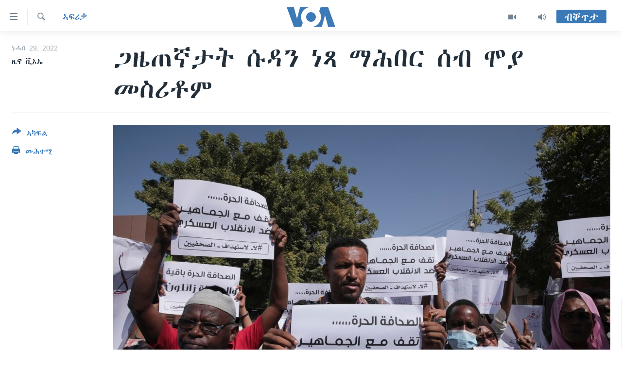

--- FILE ---
content_type: text/html; charset=utf-8
request_url: https://tigrigna.voanews.com/a/%E1%8C%8B%E1%8B%9C%E1%8C%A0%E1%8A%9B%E1%89%B3%E1%89%B5-%E1%88%B1%E1%8B%B3%E1%8A%95-%E1%8A%90%E1%8C%BB-%E1%88%9B%E1%88%95%E1%89%A0%E1%88%AD-%E1%88%B0%E1%89%A5-%E1%88%9E%E1%8B%AB-%E1%88%98%E1%88%B5%E1%88%AA%E1%89%B6%E1%88%9D/6721428.html
body_size: 10477
content:

<!DOCTYPE html>
<html lang="ti" dir="ltr" class="no-js">
<head>
<link href="/Content/responsive/VOA/ti/VOA-ti.css?&amp;av=0.0.0.0&amp;cb=306" rel="stylesheet"/>
<script src="https://tags.voanews.com/voa-pangea/prod/utag.sync.js"></script> <script type='text/javascript' src='https://www.youtube.com/iframe_api' async></script>
<script type="text/javascript">
//a general 'js' detection, must be on top level in <head>, due to CSS performance
document.documentElement.className = "js";
var cacheBuster = "306";
var appBaseUrl = "/";
var imgEnhancerBreakpoints = [0, 144, 256, 408, 650, 1023, 1597];
var isLoggingEnabled = false;
var isPreviewPage = false;
var isLivePreviewPage = false;
if (!isPreviewPage) {
window.RFE = window.RFE || {};
window.RFE.cacheEnabledByParam = window.location.href.indexOf('nocache=1') === -1;
const url = new URL(window.location.href);
const params = new URLSearchParams(url.search);
// Remove the 'nocache' parameter
params.delete('nocache');
// Update the URL without the 'nocache' parameter
url.search = params.toString();
window.history.replaceState(null, '', url.toString());
} else {
window.addEventListener('load', function() {
const links = window.document.links;
for (let i = 0; i < links.length; i++) {
links[i].href = '#';
links[i].target = '_self';
}
})
}
var pwaEnabled = false;
var swCacheDisabled;
</script>
<meta charset="utf-8" />
<title>ጋዜጠኛታት ሱዳን ነጻ ማሕበር ሰብ ሞያ መስሪቶም</title>
<meta name="description" content="ጋዜጠኛታት ሱዳን ፈላማይ ናፃ ማሕበር ሰብሞያ መስሪቶም።ወፍሪ ዝገብሩ ኣካላት ድሕሪ ወታሃደራዊ መፈንቅለ መንግስቲ ናጽነት ዳግም ንምርግጋጽ ናብ ዝገበር ጉዕዞ ኣገዳሲ ስጉምቲ እዩ ይብሉ።
መራሕቲ ናይቲ ማሕበር ንምምራፅ ትማሊ ሰንበት ኣብ ዝተኻየደ ምርጫ ድምፁ ዝሃበ ወሊድ ኣል-ኑር ዝተባህለ ጋዜጠኛ &quot;እቲ ዓወት ድሕሪ ሰላሳ ዓመታት ናጽነትን ሞያዊ ፕረስን መሊስና ክንሕዝ ዘኽእል እዩ’’ኢሉ።
እቲ ማሕበር 1,164፩ ኣባላት ዝሓቖፈ ክኸውን ከሎ ካብኦም ኣብ ናይ..." />
<meta name="keywords" content="ኣፍሪቃ, sudan, Freedom of Press" />
<meta name="viewport" content="width=device-width, initial-scale=1.0" />
<meta http-equiv="X-UA-Compatible" content="IE=edge" />
<meta name="robots" content="max-image-preview:large"><meta property="fb:pages" content="132597640090658" />
<meta name="msvalidate.01" content="3286EE554B6F672A6F2E608C02343C0E" />
<link href="https://tigrigna.voanews.com/a/ጋዜጠኛታት-ሱዳን-ነጻ-ማሕበር-ሰብ-ሞያ-መስሪቶም/6721428.html" rel="canonical" />
<meta name="apple-mobile-web-app-title" content="VOA" />
<meta name="apple-mobile-web-app-status-bar-style" content="black" />
<meta name="apple-itunes-app" content="app-id=632618796, app-argument=//6721428.ltr" />
<meta content="ጋዜጠኛታት ሱዳን ነጻ ማሕበር ሰብ ሞያ መስሪቶም" property="og:title" />
<meta content="ጋዜጠኛታት ሱዳን ፈላማይ ናፃ ማሕበር ሰብሞያ መስሪቶም።ወፍሪ ዝገብሩ ኣካላት ድሕሪ ወታሃደራዊ መፈንቅለ መንግስቲ ናጽነት ዳግም ንምርግጋጽ ናብ ዝገበር ጉዕዞ ኣገዳሲ ስጉምቲ እዩ ይብሉ።
መራሕቲ ናይቲ ማሕበር ንምምራፅ ትማሊ ሰንበት ኣብ ዝተኻየደ ምርጫ ድምፁ ዝሃበ ወሊድ ኣል-ኑር ዝተባህለ ጋዜጠኛ &quot;እቲ ዓወት ድሕሪ ሰላሳ ዓመታት ናጽነትን ሞያዊ ፕረስን መሊስና ክንሕዝ ዘኽእል እዩ’’ኢሉ።
እቲ ማሕበር 1,164፩ ኣባላት ዝሓቖፈ ክኸውን ከሎ ካብኦም ኣብ ናይ..." property="og:description" />
<meta content="article" property="og:type" />
<meta content="https://tigrigna.voanews.com/a/ጋዜጠኛታት-ሱዳን-ነጻ-ማሕበር-ሰብ-ሞያ-መስሪቶም/6721428.html" property="og:url" />
<meta content="ቪኦኤ" property="og:site_name" />
<meta content="https://www.facebook.com/pages/VOA-Tigrigna/132597640090658" property="article:publisher" />
<meta content="https://gdb.voanews.com/06a70000-0aff-0242-8355-08da182452f1_w1200_h630.jpg" property="og:image" />
<meta content="1200" property="og:image:width" />
<meta content="630" property="og:image:height" />
<meta content="587038754814637" property="fb:app_id" />
<meta content="ዜና ቪኦኤ" name="Author" />
<meta content="summary_large_image" name="twitter:card" />
<meta content="@VOATigrigna" name="twitter:site" />
<meta content="https://gdb.voanews.com/06a70000-0aff-0242-8355-08da182452f1_w1200_h630.jpg" name="twitter:image" />
<meta content="ጋዜጠኛታት ሱዳን ነጻ ማሕበር ሰብ ሞያ መስሪቶም" name="twitter:title" />
<meta content="ጋዜጠኛታት ሱዳን ፈላማይ ናፃ ማሕበር ሰብሞያ መስሪቶም።ወፍሪ ዝገብሩ ኣካላት ድሕሪ ወታሃደራዊ መፈንቅለ መንግስቲ ናጽነት ዳግም ንምርግጋጽ ናብ ዝገበር ጉዕዞ ኣገዳሲ ስጉምቲ እዩ ይብሉ።
መራሕቲ ናይቲ ማሕበር ንምምራፅ ትማሊ ሰንበት ኣብ ዝተኻየደ ምርጫ ድምፁ ዝሃበ ወሊድ ኣል-ኑር ዝተባህለ ጋዜጠኛ &quot;እቲ ዓወት ድሕሪ ሰላሳ ዓመታት ናጽነትን ሞያዊ ፕረስን መሊስና ክንሕዝ ዘኽእል እዩ’’ኢሉ።
እቲ ማሕበር 1,164፩ ኣባላት ዝሓቖፈ ክኸውን ከሎ ካብኦም ኣብ ናይ..." name="twitter:description" />
<link rel="amphtml" href="https://tigrigna.voanews.com/amp/ጋዜጠኛታት-ሱዳን-ነጻ-ማሕበር-ሰብ-ሞያ-መስሪቶም/6721428.html" />
<script type="application/ld+json">{"articleSection":"ኣፍሪቃ","isAccessibleForFree":true,"headline":"ጋዜጠኛታት ሱዳን ነጻ ማሕበር ሰብ ሞያ መስሪቶም","inLanguage":"ti","keywords":"ኣፍሪቃ, sudan, Freedom of Press","author":{"@type":"Person","url":"https://tigrigna.voanews.com/author/ዜና-ቪኦኤ/jmbpi","description":"","image":{"@type":"ImageObject"},"name":"ዜና ቪኦኤ"},"datePublished":"2022-08-29 18:42:19Z","dateModified":"2022-08-29 18:42:19Z","publisher":{"logo":{"width":512,"height":220,"@type":"ImageObject","url":"https://tigrigna.voanews.com/Content/responsive/VOA/ti/img/logo.png"},"@type":"NewsMediaOrganization","url":"https://tigrigna.voanews.com","sameAs":["https://www.facebook.com/VOA-Tigrigna-132597640090658/?ref=ts\u0026fref=ts","https://www.youtube.com/voatigrigna","https://www.instagram.com/voatigrigna","https://twitter.com/voatigrigna","https://telegram.me/YourUsernameHere","","https://www.whatsapp.com/channel/0029VaZu1cPHFxP2I6zxD209"],"name":"ድምጺ ኣሜሪካ","alternateName":""},"@context":"https://schema.org","@type":"NewsArticle","mainEntityOfPage":"https://tigrigna.voanews.com/a/ጋዜጠኛታት-ሱዳን-ነጻ-ማሕበር-ሰብ-ሞያ-መስሪቶም/6721428.html","url":"https://tigrigna.voanews.com/a/ጋዜጠኛታት-ሱዳን-ነጻ-ማሕበር-ሰብ-ሞያ-መስሪቶም/6721428.html","description":"ጋዜጠኛታት ሱዳን ፈላማይ ናፃ ማሕበር ሰብሞያ መስሪቶም።ወፍሪ ዝገብሩ ኣካላት ድሕሪ ወታሃደራዊ መፈንቅለ መንግስቲ ናጽነት ዳግም ንምርግጋጽ ናብ ዝገበር ጉዕዞ ኣገዳሲ ስጉምቲ እዩ ይብሉ።\r\n መራሕቲ ናይቲ ማሕበር ንምምራፅ ትማሊ ሰንበት ኣብ ዝተኻየደ ምርጫ ድምፁ ዝሃበ ወሊድ ኣል-ኑር ዝተባህለ ጋዜጠኛ \u0022እቲ ዓወት ድሕሪ ሰላሳ ዓመታት ናጽነትን ሞያዊ ፕረስን መሊስና ክንሕዝ ዘኽእል እዩ’’ኢሉ።\r\n እቲ ማሕበር 1,164፩ ኣባላት ዝሓቖፈ ክኸውን ከሎ ካብኦም ኣብ ናይ...","image":{"width":1080,"height":608,"@type":"ImageObject","url":"https://gdb.voanews.com/06a70000-0aff-0242-8355-08da182452f1_w1080_h608.jpg"},"name":"ጋዜጠኛታት ሱዳን ነጻ ማሕበር ሰብ ሞያ መስሪቶም"}</script>
<script src="/Scripts/responsive/infographics.b?v=dVbZ-Cza7s4UoO3BqYSZdbxQZVF4BOLP5EfYDs4kqEo1&amp;av=0.0.0.0&amp;cb=306"></script>
<script src="/Scripts/responsive/loader.b?v=Q26XNwrL6vJYKjqFQRDnx01Lk2pi1mRsuLEaVKMsvpA1&amp;av=0.0.0.0&amp;cb=306"></script>
<link rel="icon" type="image/svg+xml" href="/Content/responsive/VOA/img/webApp/favicon.svg" />
<link rel="alternate icon" href="/Content/responsive/VOA/img/webApp/favicon.ico" />
<link rel="apple-touch-icon" sizes="152x152" href="/Content/responsive/VOA/img/webApp/ico-152x152.png" />
<link rel="apple-touch-icon" sizes="144x144" href="/Content/responsive/VOA/img/webApp/ico-144x144.png" />
<link rel="apple-touch-icon" sizes="114x114" href="/Content/responsive/VOA/img/webApp/ico-114x114.png" />
<link rel="apple-touch-icon" sizes="72x72" href="/Content/responsive/VOA/img/webApp/ico-72x72.png" />
<link rel="apple-touch-icon-precomposed" href="/Content/responsive/VOA/img/webApp/ico-57x57.png" />
<link rel="icon" sizes="192x192" href="/Content/responsive/VOA/img/webApp/ico-192x192.png" />
<link rel="icon" sizes="128x128" href="/Content/responsive/VOA/img/webApp/ico-128x128.png" />
<meta name="msapplication-TileColor" content="#ffffff" />
<meta name="msapplication-TileImage" content="/Content/responsive/VOA/img/webApp/ico-144x144.png" />
<link rel="alternate" type="application/rss+xml" title="VOA - Top Stories [RSS]" href="/api/" />
<link rel="sitemap" type="application/rss+xml" href="/sitemap.xml" />
</head>
<body class=" nav-no-loaded cc_theme pg-article print-lay-article js-category-to-nav nojs-images ">
<script type="text/javascript" >
var analyticsData = {url:"https://tigrigna.voanews.com/a/%e1%8c%8b%e1%8b%9c%e1%8c%a0%e1%8a%9b%e1%89%b3%e1%89%b5-%e1%88%b1%e1%8b%b3%e1%8a%95-%e1%8a%90%e1%8c%bb-%e1%88%9b%e1%88%95%e1%89%a0%e1%88%ad-%e1%88%b0%e1%89%a5-%e1%88%9e%e1%8b%ab-%e1%88%98%e1%88%b5%e1%88%aa%e1%89%b6%e1%88%9d/6721428.html",property_id:"487",article_uid:"6721428",page_title:"ጋዜጠኛታት ሱዳን ነጻ ማሕበር ሰብ ሞያ መስሪቶም",page_type:"article",content_type:"article",subcontent_type:"article",last_modified:"2022-08-29 18:42:19Z",pub_datetime:"2022-08-29 18:42:19Z",pub_year:"2022",pub_month:"08",pub_day:"29",pub_hour:"18",pub_weekday:"Monday",section:"ኣፍሪቃ",english_section:"africa",byline:"ዜና ቪኦኤ",categories:"africa",tags:"sudan;freedom of press",domain:"tigrigna.voanews.com",language:"Tigrinya",language_service:"VOA Horn of Africa",platform:"web",copied:"no",copied_article:"",copied_title:"",runs_js:"Yes",cms_release:"8.44.0.0.306",enviro_type:"prod",slug:"ጋዜጠኛታት-ሱዳን-ነጻ-ማሕበር-ሰብ-ሞያ-መስሪቶም",entity:"VOA",short_language_service:"TIG",platform_short:"W",page_name:"ጋዜጠኛታት ሱዳን ነጻ ማሕበር ሰብ ሞያ መስሪቶም"};
</script>
<noscript><iframe src="https://www.googletagmanager.com/ns.html?id=GTM-N8MP7P" height="0" width="0" style="display:none;visibility:hidden"></iframe></noscript><script type="text/javascript" data-cookiecategory="analytics">
var gtmEventObject = Object.assign({}, analyticsData, {event: 'page_meta_ready'});window.dataLayer = window.dataLayer || [];window.dataLayer.push(gtmEventObject);
if (top.location === self.location) { //if not inside of an IFrame
var renderGtm = "true";
if (renderGtm === "true") {
(function(w,d,s,l,i){w[l]=w[l]||[];w[l].push({'gtm.start':new Date().getTime(),event:'gtm.js'});var f=d.getElementsByTagName(s)[0],j=d.createElement(s),dl=l!='dataLayer'?'&l='+l:'';j.async=true;j.src='//www.googletagmanager.com/gtm.js?id='+i+dl;f.parentNode.insertBefore(j,f);})(window,document,'script','dataLayer','GTM-N8MP7P');
}
}
</script>
<!--Analytics tag js version start-->
<script type="text/javascript" data-cookiecategory="analytics">
var utag_data = Object.assign({}, analyticsData, {});
if(typeof(TealiumTagFrom)==='function' && typeof(TealiumTagSearchKeyword)==='function') {
var utag_from=TealiumTagFrom();var utag_searchKeyword=TealiumTagSearchKeyword();
if(utag_searchKeyword!=null && utag_searchKeyword!=='' && utag_data["search_keyword"]==null) utag_data["search_keyword"]=utag_searchKeyword;if(utag_from!=null && utag_from!=='') utag_data["from"]=TealiumTagFrom();}
if(window.top!== window.self&&utag_data.page_type==="snippet"){utag_data.page_type = 'iframe';}
try{if(window.top!==window.self&&window.self.location.hostname===window.top.location.hostname){utag_data.platform = 'self-embed';utag_data.platform_short = 'se';}}catch(e){if(window.top!==window.self&&window.self.location.search.includes("platformType=self-embed")){utag_data.platform = 'cross-promo';utag_data.platform_short = 'cp';}}
(function(a,b,c,d){ a="https://tags.voanews.com/voa-pangea/prod/utag.js"; b=document;c="script";d=b.createElement(c);d.src=a;d.type="text/java"+c;d.async=true; a=b.getElementsByTagName(c)[0];a.parentNode.insertBefore(d,a); })();
</script>
<!--Analytics tag js version end-->
<!-- Analytics tag management NoScript -->
<noscript>
<img style="position: absolute; border: none;" src="https://ssc.voanews.com/b/ss/bbgprod,bbgentityvoa/1/G.4--NS/30415345?pageName=voa%3atig%3aw%3aarticle%3a%e1%8c%8b%e1%8b%9c%e1%8c%a0%e1%8a%9b%e1%89%b3%e1%89%b5%20%e1%88%b1%e1%8b%b3%e1%8a%95%20%e1%8a%90%e1%8c%bb%20%e1%88%9b%e1%88%95%e1%89%a0%e1%88%ad%20%e1%88%b0%e1%89%a5%20%e1%88%9e%e1%8b%ab%20%e1%88%98%e1%88%b5%e1%88%aa%e1%89%b6%e1%88%9d&amp;c6=%e1%8c%8b%e1%8b%9c%e1%8c%a0%e1%8a%9b%e1%89%b3%e1%89%b5%20%e1%88%b1%e1%8b%b3%e1%8a%95%20%e1%8a%90%e1%8c%bb%20%e1%88%9b%e1%88%95%e1%89%a0%e1%88%ad%20%e1%88%b0%e1%89%a5%20%e1%88%9e%e1%8b%ab%20%e1%88%98%e1%88%b5%e1%88%aa%e1%89%b6%e1%88%9d&amp;v36=8.44.0.0.306&amp;v6=D=c6&amp;g=https%3a%2f%2ftigrigna.voanews.com%2fa%2f%25e1%258c%258b%25e1%258b%259c%25e1%258c%25a0%25e1%258a%259b%25e1%2589%25b3%25e1%2589%25b5-%25e1%2588%25b1%25e1%258b%25b3%25e1%258a%2595-%25e1%258a%2590%25e1%258c%25bb-%25e1%2588%259b%25e1%2588%2595%25e1%2589%25a0%25e1%2588%25ad-%25e1%2588%25b0%25e1%2589%25a5-%25e1%2588%259e%25e1%258b%25ab-%25e1%2588%2598%25e1%2588%25b5%25e1%2588%25aa%25e1%2589%25b6%25e1%2588%259d%2f6721428.html&amp;c1=D=g&amp;v1=D=g&amp;events=event1,event52&amp;c16=voa%20horn%20of%20africa&amp;v16=D=c16&amp;c5=africa&amp;v5=D=c5&amp;ch=%e1%8a%a3%e1%8d%8d%e1%88%aa%e1%89%83&amp;c15=tigrinya&amp;v15=D=c15&amp;c4=article&amp;v4=D=c4&amp;c14=6721428&amp;v14=D=c14&amp;v20=no&amp;c17=web&amp;v17=D=c17&amp;mcorgid=518abc7455e462b97f000101%40adobeorg&amp;server=tigrigna.voanews.com&amp;pageType=D=c4&amp;ns=bbg&amp;v29=D=server&amp;v25=voa&amp;v30=487&amp;v105=D=User-Agent " alt="analytics" width="1" height="1" /></noscript>
<!-- End of Analytics tag management NoScript -->
<!--*** Accessibility links - For ScreenReaders only ***-->
<section>
<div class="sr-only">
<h2>ክርከብ ዝኽእል መራኸቢታት</h2>
<ul>
<li><a href="#content" data-disable-smooth-scroll="1">ናብ ቀንዲ ትሕዝቶ ሕለፍ</a></li>
<li><a href="#navigation" data-disable-smooth-scroll="1">ናብ ቀንዲ መምርሒ ስገር</a></li>
<li><a href="#txtHeaderSearch" data-disable-smooth-scroll="1"> ናብ መፈተሺ ስገር </a></li>
</ul>
</div>
</section>
<div dir="ltr">
<div id="page">
<aside>
<div class="c-lightbox overlay-modal">
<div class="c-lightbox__intro">
<h2 class="c-lightbox__intro-title"></h2>
<button class="btn btn--rounded c-lightbox__btn c-lightbox__intro-next" title="ዝቅፅል">
<span class="ico ico--rounded ico-chevron-forward"></span>
<span class="sr-only">ዝቅፅል</span>
</button>
</div>
<div class="c-lightbox__nav">
<button class="btn btn--rounded c-lightbox__btn c-lightbox__btn--close" title="ዕፀዎ">
<span class="ico ico--rounded ico-close"></span>
<span class="sr-only">ዕፀዎ</span>
</button>
<button class="btn btn--rounded c-lightbox__btn c-lightbox__btn--prev" title="ቀዳማይ">
<span class="ico ico--rounded ico-chevron-backward"></span>
<span class="sr-only">ቀዳማይ</span>
</button>
<button class="btn btn--rounded c-lightbox__btn c-lightbox__btn--next" title="ዝቅፅል">
<span class="ico ico--rounded ico-chevron-forward"></span>
<span class="sr-only">ዝቅፅል</span>
</button>
</div>
<div class="c-lightbox__content-wrap">
<figure class="c-lightbox__content">
<span class="c-spinner c-spinner--lightbox">
<img src="/Content/responsive/img/player-spinner.png"
alt="please wait"
title="please wait" />
</span>
<div class="c-lightbox__img">
<div class="thumb">
<img src="" alt="" />
</div>
</div>
<figcaption>
<div class="c-lightbox__info c-lightbox__info--foot">
<span class="c-lightbox__counter"></span>
<span class="caption c-lightbox__caption"></span>
</div>
</figcaption>
</figure>
</div>
<div class="hidden">
<div class="content-advisory__box content-advisory__box--lightbox">
<span class="content-advisory__box-text">This image contains sensitive content which some people may find offensive or disturbing.</span>
<button class="btn btn--transparent content-advisory__box-btn m-t-md" value="text" type="button">
<span class="btn__text">
Click to reveal
</span>
</button>
</div>
</div>
</div>
<div class="print-dialogue">
<div class="container">
<h3 class="print-dialogue__title section-head">Print Options:</h3>
<div class="print-dialogue__opts">
<ul class="print-dialogue__opt-group">
<li class="form__group form__group--checkbox">
<input class="form__check " id="checkboxImages" name="checkboxImages" type="checkbox" checked="checked" />
<label for="checkboxImages" class="form__label m-t-md">Images</label>
</li>
<li class="form__group form__group--checkbox">
<input class="form__check " id="checkboxMultimedia" name="checkboxMultimedia" type="checkbox" checked="checked" />
<label for="checkboxMultimedia" class="form__label m-t-md">Multimedia</label>
</li>
</ul>
<ul class="print-dialogue__opt-group">
<li class="form__group form__group--checkbox">
<input class="form__check " id="checkboxEmbedded" name="checkboxEmbedded" type="checkbox" checked="checked" />
<label for="checkboxEmbedded" class="form__label m-t-md">Embedded Content</label>
</li>
<li class="hidden">
<input class="form__check " id="checkboxComments" name="checkboxComments" type="checkbox" />
<label for="checkboxComments" class="form__label m-t-md">Comments</label>
</li>
</ul>
</div>
<div class="print-dialogue__buttons">
<button class="btn btn--secondary close-button" type="button" title="ሰርዝ">
<span class="btn__text ">ሰርዝ</span>
</button>
<button class="btn btn-cust-print m-l-sm" type="button" title="መሕተሚ">
<span class="btn__text ">መሕተሚ</span>
</button>
</div>
</div>
</div>
<div class="ctc-message pos-fix">
<div class="ctc-message__inner">Link has been copied to clipboard</div>
</div>
</aside>
<div class="hdr-20 hdr-20--big">
<div class="hdr-20__inner">
<div class="hdr-20__max pos-rel">
<div class="hdr-20__side hdr-20__side--primary d-flex">
<label data-for="main-menu-ctrl" data-switcher-trigger="true" data-switch-target="main-menu-ctrl" class="burger hdr-trigger pos-rel trans-trigger" data-trans-evt="click" data-trans-id="menu">
<span class="ico ico-close hdr-trigger__ico hdr-trigger__ico--close burger__ico burger__ico--close"></span>
<span class="ico ico-menu hdr-trigger__ico hdr-trigger__ico--open burger__ico burger__ico--open"></span>
</label>
<div class="menu-pnl pos-fix trans-target" data-switch-target="main-menu-ctrl" data-trans-id="menu">
<div class="menu-pnl__inner">
<nav class="main-nav menu-pnl__item menu-pnl__item--first">
<ul class="main-nav__list accordeon" data-analytics-tales="false" data-promo-name="link" data-location-name="nav,secnav">
<li class="main-nav__item accordeon__item" data-switch-target="menu-item-1460">
<label class="main-nav__item-name main-nav__item-name--label accordeon__control-label" data-switcher-trigger="true" data-for="menu-item-1460">
ዜና
<span class="ico ico-chevron-down main-nav__chev"></span>
</label>
<div class="main-nav__sub-list">
<a class="main-nav__item-name main-nav__item-name--link main-nav__item-name--sub" href="/ethiopia-eritrea" title="ኤርትራ/ኢትዮጵያ" data-item-name="ethiopia-eritrea" >ኤርትራ/ኢትዮጵያ</a>
<a class="main-nav__item-name main-nav__item-name--link main-nav__item-name--sub" href="/world" title="ዓለም" data-item-name="world-news" >ዓለም</a>
<a class="main-nav__item-name main-nav__item-name--link main-nav__item-name--sub" href="/p/9097.html" title="ማእከላይ ምብራቕ" data-item-name="middle-east" >ማእከላይ ምብራቕ</a>
</div>
</li>
<li class="main-nav__item accordeon__item" data-switch-target="menu-item-1463">
<label class="main-nav__item-name main-nav__item-name--label accordeon__control-label" data-switcher-trigger="true" data-for="menu-item-1463">
ሰሙናዊ መደባት
<span class="ico ico-chevron-down main-nav__chev"></span>
</label>
<div class="main-nav__sub-list">
<a class="main-nav__item-name main-nav__item-name--link main-nav__item-name--sub" href="/weekly-programs" title="ሰሙናዊ መደባት" data-item-name="weekly-programming" >ሰሙናዊ መደባት</a>
<a class="main-nav__item-name main-nav__item-name--link main-nav__item-name--sub" href="/p/7830.html" title="እዋናዊ ጉዳያት" data-item-name="weekly-programs-current-affairs" >እዋናዊ ጉዳያት</a>
<a class="main-nav__item-name main-nav__item-name--link main-nav__item-name--sub" href="/p/7831.html" title="ጥዕና" data-item-name="weekly-programs-health" >ጥዕና</a>
<a class="main-nav__item-name main-nav__item-name--link main-nav__item-name--sub" href="/p/7832.html" title="መንእሰያት" data-item-name="weekly-programs-youth" >መንእሰያት</a>
<a class="main-nav__item-name main-nav__item-name--link main-nav__item-name--sub" href="/p/7834.html" title="ኤርትራውያን ኣብ ኣመሪካ" data-item-name="eritreans-in-america" >ኤርትራውያን ኣብ ኣመሪካ</a>
<a class="main-nav__item-name main-nav__item-name--link main-nav__item-name--sub" href="/p/7835.html" title="ህዝቢ ምስ ህዝቢ" data-item-name="people-to-people" >ህዝቢ ምስ ህዝቢ</a>
<a class="main-nav__item-name main-nav__item-name--link main-nav__item-name--sub" href="/z/7788" title="ደቂ ኣንስትዮን ህጻናትን" data-item-name="women-and-family" >ደቂ ኣንስትዮን ህጻናትን</a>
<a class="main-nav__item-name main-nav__item-name--link main-nav__item-name--sub" href="/z/7148" title="ሳይንስን ቴክኖሎጂን" data-item-name="science-and-technology" >ሳይንስን ቴክኖሎጂን</a>
<a class="main-nav__item-name main-nav__item-name--link main-nav__item-name--sub" href="/p/7836.html" title="ቂሔ ጽልሚ" data-item-name="weekly-programs-culture" >ቂሔ ጽልሚ</a>
</div>
</li>
<li class="main-nav__item accordeon__item" data-switch-target="menu-item-1464">
<label class="main-nav__item-name main-nav__item-name--label accordeon__control-label" data-switcher-trigger="true" data-for="menu-item-1464">
ራድዮ
<span class="ico ico-chevron-down main-nav__chev"></span>
</label>
<div class="main-nav__sub-list">
<a class="main-nav__item-name main-nav__item-name--link main-nav__item-name--sub" href="/daily-radio-show" title="ፈነወ ትግርኛ 1900" data-item-name="tigrinia-news-1900" >ፈነወ ትግርኛ 1900</a>
<a class="main-nav__item-name main-nav__item-name--link main-nav__item-name--sub" href="/z/4280" title="መኽዘን ሓጸርቲ ድምጺ" data-item-name="short-audio-clip1" >መኽዘን ሓጸርቲ ድምጺ</a>
<a class="main-nav__item-name main-nav__item-name--link main-nav__item-name--sub" href="https://tigrigna.voanews.com/z/5500" title="ትሕዝቶ ወሃብቲ ርእይቶ" target="_blank" rel="noopener">ትሕዝቶ ወሃብቲ ርእይቶ</a>
</div>
</li>
<li class="main-nav__item accordeon__item" data-switch-target="menu-item-1465">
<label class="main-nav__item-name main-nav__item-name--label accordeon__control-label" data-switcher-trigger="true" data-for="menu-item-1465">
ቪድዮ
<span class="ico ico-chevron-down main-nav__chev"></span>
</label>
<div class="main-nav__sub-list">
<a class="main-nav__item-name main-nav__item-name--link main-nav__item-name--sub" href="/z/3314" title="VOA60 ኣፍሪቃ" data-item-name="voa-60-africa" >VOA60 ኣፍሪቃ</a>
<a class="main-nav__item-name main-nav__item-name--link main-nav__item-name--sub" href="/z/3478" title="VOA60 ኣመሪካ" data-item-name="voa60-america" >VOA60 ኣመሪካ</a>
<a class="main-nav__item-name main-nav__item-name--link main-nav__item-name--sub" href="/z/3313" title="VOA60 ዓለም" data-item-name="voa-60-world" >VOA60 ዓለም</a>
<a class="main-nav__item-name main-nav__item-name--link main-nav__item-name--sub" href="/z/3312" title="ቪድዮ" data-item-name="video" >ቪድዮ</a>
</div>
</li>
<li class="main-nav__item">
<a class="main-nav__item-name main-nav__item-name--link" href="/special-reports" title="ፍሉይ ዓምዲ" data-item-name="special-report" >ፍሉይ ዓምዲ</a>
</li>
<li class="main-nav__item">
<a class="main-nav__item-name main-nav__item-name--link" href="/radio-on-tv" title="ዕለታዊ ፈነወ ድምጺ ኣመሪካ ቋንቋ ትግርኛ" data-item-name="daily-radio-on-tv" >ዕለታዊ ፈነወ ድምጺ ኣመሪካ ቋንቋ ትግርኛ</a>
</li>
</ul>
</nav>
<div class="menu-pnl__item">
<a href="https://learningenglish.voanews.com/" class="menu-pnl__item-link" alt="ትምህርቲ እንግሊዝኛ">ትምህርቲ እንግሊዝኛ</a>
</div>
<div class="menu-pnl__item menu-pnl__item--social">
<h5 class="menu-pnl__sub-head">ማሕበራዊ ገጻትና</h5>
<a href="https://www.facebook.com/VOA-Tigrigna-132597640090658/?ref=ts&amp;fref=ts" title="ኣብ ‘ፈስቡክ’ ተኸታተሉና" data-analytics-text="follow_on_facebook" class="btn btn--rounded btn--social-inverted menu-pnl__btn js-social-btn btn-facebook" target="_blank" rel="noopener">
<span class="ico ico-facebook-alt ico--rounded"></span>
</a>
<a href="https://www.youtube.com/voatigrigna" title="Follow us on Youtube" data-analytics-text="follow_on_youtube" class="btn btn--rounded btn--social-inverted menu-pnl__btn js-social-btn btn-youtube" target="_blank" rel="noopener">
<span class="ico ico-youtube ico--rounded"></span>
</a>
<a href="https://www.instagram.com/voatigrigna" title="Follow us on Instagram" data-analytics-text="follow_on_instagram" class="btn btn--rounded btn--social-inverted menu-pnl__btn js-social-btn btn-instagram" target="_blank" rel="noopener">
<span class="ico ico-instagram ico--rounded"></span>
</a>
<a href="https://twitter.com/voatigrigna" title="ኣብ ‘ትዊትር’ ተኸታተሉና" data-analytics-text="follow_on_twitter" class="btn btn--rounded btn--social-inverted menu-pnl__btn js-social-btn btn-twitter" target="_blank" rel="noopener">
<span class="ico ico-twitter ico--rounded"></span>
</a>
<a href="https://telegram.me/YourUsernameHere" title="Follow us on Telegram" data-analytics-text="follow_on_telegram" class="btn btn--rounded btn--social-inverted menu-pnl__btn js-social-btn btn-telegram" target="_blank" rel="noopener">
<span class="ico ico-telegram ico--rounded"></span>
</a>
</div>
<div class="menu-pnl__item">
<a href="/navigation/allsites" class="menu-pnl__item-link">
<span class="ico ico-languages "></span>
ቋንቋታት
</a>
</div>
</div>
</div>
<label data-for="top-search-ctrl" data-switcher-trigger="true" data-switch-target="top-search-ctrl" class="top-srch-trigger hdr-trigger">
<span class="ico ico-close hdr-trigger__ico hdr-trigger__ico--close top-srch-trigger__ico top-srch-trigger__ico--close"></span>
<span class="ico ico-search hdr-trigger__ico hdr-trigger__ico--open top-srch-trigger__ico top-srch-trigger__ico--open"></span>
</label>
<div class="srch-top srch-top--in-header" data-switch-target="top-search-ctrl">
<div class="container">
<form action="/s" class="srch-top__form srch-top__form--in-header" id="form-topSearchHeader" method="get" role="search"><label for="txtHeaderSearch" class="sr-only">Search</label>
<input type="text" id="txtHeaderSearch" name="k" placeholder="መድለይ ጽሑፍ..." accesskey="s" value="" class="srch-top__input analyticstag-event" onkeydown="if (event.keyCode === 13) { FireAnalyticsTagEventOnSearch('search', $dom.get('#txtHeaderSearch')[0].value) }" />
<button title="Search" type="submit" class="btn btn--top-srch analyticstag-event" onclick="FireAnalyticsTagEventOnSearch('search', $dom.get('#txtHeaderSearch')[0].value) ">
<span class="ico ico-search"></span>
</button></form>
</div>
</div>
<a href="/" class="main-logo-link">
<img src="/Content/responsive/VOA/ti/img/logo-compact.svg" class="main-logo main-logo--comp" alt="site logo">
<img src="/Content/responsive/VOA/ti/img/logo.svg" class="main-logo main-logo--big" alt="site logo">
</a>
</div>
<div class="hdr-20__side hdr-20__side--secondary d-flex">
<a href="/daily-radio-show" title="Audio" class="hdr-20__secondary-item" data-item-name="audio">
<span class="ico ico-audio hdr-20__secondary-icon"></span>
</a>
<a href="/radio-on-tv" title="Video" class="hdr-20__secondary-item" data-item-name="video">
<span class="ico ico-video hdr-20__secondary-icon"></span>
</a>
<a href="/s" title="Search" class="hdr-20__secondary-item hdr-20__secondary-item--search" data-item-name="search">
<span class="ico ico-search hdr-20__secondary-icon hdr-20__secondary-icon--search"></span>
</a>
<div class="hdr-20__secondary-item live-b-drop">
<div class="live-b-drop__off">
<a href="/live/" class="live-b-drop__link" title="ብቐጥታ" data-item-name="live">
<span class="badge badge--live-btn badge--live-btn-off">
ብቐጥታ
</span>
</a>
</div>
<div class="live-b-drop__on hidden">
<label data-for="live-ctrl" data-switcher-trigger="true" data-switch-target="live-ctrl" class="live-b-drop__label pos-rel">
<span class="badge badge--live badge--live-btn">
ብቐጥታ
</span>
<span class="ico ico-close live-b-drop__label-ico live-b-drop__label-ico--close"></span>
</label>
<div class="live-b-drop__panel" id="targetLivePanelDiv" data-switch-target="live-ctrl"></div>
</div>
</div>
<div class="srch-bottom">
<form action="/s" class="srch-bottom__form d-flex" id="form-bottomSearch" method="get" role="search"><label for="txtSearch" class="sr-only">Search</label>
<input type="search" id="txtSearch" name="k" placeholder="መድለይ ጽሑፍ..." accesskey="s" value="" class="srch-bottom__input analyticstag-event" onkeydown="if (event.keyCode === 13) { FireAnalyticsTagEventOnSearch('search', $dom.get('#txtSearch')[0].value) }" />
<button title="Search" type="submit" class="btn btn--bottom-srch analyticstag-event" onclick="FireAnalyticsTagEventOnSearch('search', $dom.get('#txtSearch')[0].value) ">
<span class="ico ico-search"></span>
</button></form>
</div>
</div>
<img src="/Content/responsive/VOA/ti/img/logo-print.gif" class="logo-print" alt="site logo">
<img src="/Content/responsive/VOA/ti/img/logo-print_color.png" class="logo-print logo-print--color" alt="site logo">
</div>
</div>
</div>
<script>
if (document.body.className.indexOf('pg-home') > -1) {
var nav2In = document.querySelector('.hdr-20__inner');
var nav2Sec = document.querySelector('.hdr-20__side--secondary');
var secStyle = window.getComputedStyle(nav2Sec);
if (nav2In && window.pageYOffset < 150 && secStyle['position'] !== 'fixed') {
nav2In.classList.add('hdr-20__inner--big')
}
}
</script>
<div class="c-hlights c-hlights--breaking c-hlights--no-item" data-hlight-display="mobile,desktop">
<div class="c-hlights__wrap container p-0">
<div class="c-hlights__nav">
<a role="button" href="#" title="ቀዳማይ">
<span class="ico ico-chevron-backward m-0"></span>
<span class="sr-only">ቀዳማይ</span>
</a>
<a role="button" href="#" title="ዝቅፅል">
<span class="ico ico-chevron-forward m-0"></span>
<span class="sr-only">ዝቅፅል</span>
</a>
</div>
<span class="c-hlights__label">
<span class="">Breaking News</span>
<span class="switcher-trigger">
<label data-for="more-less-1" data-switcher-trigger="true" class="switcher-trigger__label switcher-trigger__label--more p-b-0" title="ተወሳኺ ምርኣይ">
<span class="ico ico-chevron-down"></span>
</label>
<label data-for="more-less-1" data-switcher-trigger="true" class="switcher-trigger__label switcher-trigger__label--less p-b-0" title="Show less">
<span class="ico ico-chevron-up"></span>
</label>
</span>
</span>
<ul class="c-hlights__items switcher-target" data-switch-target="more-less-1">
</ul>
</div>
</div> <div id="content">
<main class="container">
<div class="hdr-container">
<div class="row">
<div class="col-category col-xs-12 col-md-2 pull-left"> <div class="category js-category">
<a class="" href="/z/2916">ኣፍሪቃ</a> </div>
</div><div class="col-title col-xs-12 col-md-10 pull-right"> <h1 class="title pg-title">
ጋዜጠኛታት ሱዳን ነጻ ማሕበር ሰብ ሞያ መስሪቶም
</h1>
</div><div class="col-publishing-details col-xs-12 col-sm-12 col-md-2 pull-left"> <div class="publishing-details ">
<div class="published">
<span class="date" >
<time pubdate="pubdate" datetime="2022-08-29T21:42:19+03:00">
ነሓሰ 29, 2022
</time>
</span>
</div>
<div class="links">
<ul class="links__list links__list--column">
<li class="links__item">
ዜና ቪኦኤ
</li>
</ul>
</div>
</div>
</div><div class="col-lg-12 separator"> <div class="separator">
<hr class="title-line" />
</div>
</div><div class="col-multimedia col-xs-12 col-md-10 pull-right"> <div class="cover-media">
<figure class="media-image js-media-expand">
<div class="img-wrap">
<div class="thumb thumb16_9">
<img src="https://gdb.voanews.com/06a70000-0aff-0242-8355-08da182452f1_w250_r1_s.jpg" alt="ፋይል" />
</div>
</div>
<figcaption>
<span class="caption">ፋይል</span>
</figcaption>
</figure>
</div>
</div><div class="col-xs-12 col-md-2 pull-left article-share pos-rel"> <div class="share--box">
<div class="sticky-share-container" style="display:none">
<div class="container">
<a href="https://tigrigna.voanews.com" id="logo-sticky-share">&nbsp;</a>
<div class="pg-title pg-title--sticky-share">
ጋዜጠኛታት ሱዳን ነጻ ማሕበር ሰብ ሞያ መስሪቶም
</div>
<div class="sticked-nav-actions">
<!--This part is for sticky navigation display-->
<p class="buttons link-content-sharing p-0 ">
<button class="btn btn--link btn-content-sharing p-t-0 " id="btnContentSharing" value="text" role="Button" type="" title=" ንኻልኦት ንምክፋል ተወሳኺ ኣመራጽታት ">
<span class="ico ico-share ico--l"></span>
<span class="btn__text ">
ኣካፍል
</span>
</button>
</p>
<aside class="content-sharing js-content-sharing js-content-sharing--apply-sticky content-sharing--sticky"
role="complementary"
data-share-url="https://tigrigna.voanews.com/a/%e1%8c%8b%e1%8b%9c%e1%8c%a0%e1%8a%9b%e1%89%b3%e1%89%b5-%e1%88%b1%e1%8b%b3%e1%8a%95-%e1%8a%90%e1%8c%bb-%e1%88%9b%e1%88%95%e1%89%a0%e1%88%ad-%e1%88%b0%e1%89%a5-%e1%88%9e%e1%8b%ab-%e1%88%98%e1%88%b5%e1%88%aa%e1%89%b6%e1%88%9d/6721428.html" data-share-title="ጋዜጠኛታት ሱዳን ነጻ ማሕበር ሰብ ሞያ መስሪቶም" data-share-text="">
<div class="content-sharing__popover">
<h6 class="content-sharing__title"> ኣካፍል </h6>
<button href="#close" id="btnCloseSharing" class="btn btn--text-like content-sharing__close-btn">
<span class="ico ico-close ico--l"></span>
</button>
<ul class="content-sharing__list">
<li class="content-sharing__item">
<div class="ctc ">
<input type="text" class="ctc__input" readonly="readonly">
<a href="" js-href="https://tigrigna.voanews.com/a/%e1%8c%8b%e1%8b%9c%e1%8c%a0%e1%8a%9b%e1%89%b3%e1%89%b5-%e1%88%b1%e1%8b%b3%e1%8a%95-%e1%8a%90%e1%8c%bb-%e1%88%9b%e1%88%95%e1%89%a0%e1%88%ad-%e1%88%b0%e1%89%a5-%e1%88%9e%e1%8b%ab-%e1%88%98%e1%88%b5%e1%88%aa%e1%89%b6%e1%88%9d/6721428.html" class="content-sharing__link ctc__button">
<span class="ico ico-copy-link ico--rounded ico--s"></span>
<span class="content-sharing__link-text">Copy link</span>
</a>
</div>
</li>
<li class="content-sharing__item">
<a href="https://facebook.com/sharer.php?u=https%3a%2f%2ftigrigna.voanews.com%2fa%2f%25e1%258c%258b%25e1%258b%259c%25e1%258c%25a0%25e1%258a%259b%25e1%2589%25b3%25e1%2589%25b5-%25e1%2588%25b1%25e1%258b%25b3%25e1%258a%2595-%25e1%258a%2590%25e1%258c%25bb-%25e1%2588%259b%25e1%2588%2595%25e1%2589%25a0%25e1%2588%25ad-%25e1%2588%25b0%25e1%2589%25a5-%25e1%2588%259e%25e1%258b%25ab-%25e1%2588%2598%25e1%2588%25b5%25e1%2588%25aa%25e1%2589%25b6%25e1%2588%259d%2f6721428.html"
data-analytics-text="share_on_facebook"
title="Facebook" target="_blank"
class="content-sharing__link js-social-btn">
<span class="ico ico-facebook ico--rounded ico--s"></span>
<span class="content-sharing__link-text">Facebook</span>
</a>
</li>
<li class="content-sharing__item">
<a href="https://twitter.com/share?url=https%3a%2f%2ftigrigna.voanews.com%2fa%2f%25e1%258c%258b%25e1%258b%259c%25e1%258c%25a0%25e1%258a%259b%25e1%2589%25b3%25e1%2589%25b5-%25e1%2588%25b1%25e1%258b%25b3%25e1%258a%2595-%25e1%258a%2590%25e1%258c%25bb-%25e1%2588%259b%25e1%2588%2595%25e1%2589%25a0%25e1%2588%25ad-%25e1%2588%25b0%25e1%2589%25a5-%25e1%2588%259e%25e1%258b%25ab-%25e1%2588%2598%25e1%2588%25b5%25e1%2588%25aa%25e1%2589%25b6%25e1%2588%259d%2f6721428.html&amp;text=%e1%8c%8b%e1%8b%9c%e1%8c%a0%e1%8a%9b%e1%89%b3%e1%89%b5+%e1%88%b1%e1%8b%b3%e1%8a%95+%e1%8a%90%e1%8c%bb+%e1%88%9b%e1%88%95%e1%89%a0%e1%88%ad+%e1%88%b0%e1%89%a5+%e1%88%9e%e1%8b%ab+%e1%88%98%e1%88%b5%e1%88%aa%e1%89%b6%e1%88%9d"
data-analytics-text="share_on_twitter"
title="Twitter" target="_blank"
class="content-sharing__link js-social-btn">
<span class="ico ico-twitter ico--rounded ico--s"></span>
<span class="content-sharing__link-text">Twitter</span>
</a>
</li>
<li class="content-sharing__item visible-xs-inline-block visible-sm-inline-block">
<a href="whatsapp://send?text=https%3a%2f%2ftigrigna.voanews.com%2fa%2f%25e1%258c%258b%25e1%258b%259c%25e1%258c%25a0%25e1%258a%259b%25e1%2589%25b3%25e1%2589%25b5-%25e1%2588%25b1%25e1%258b%25b3%25e1%258a%2595-%25e1%258a%2590%25e1%258c%25bb-%25e1%2588%259b%25e1%2588%2595%25e1%2589%25a0%25e1%2588%25ad-%25e1%2588%25b0%25e1%2589%25a5-%25e1%2588%259e%25e1%258b%25ab-%25e1%2588%2598%25e1%2588%25b5%25e1%2588%25aa%25e1%2589%25b6%25e1%2588%259d%2f6721428.html"
data-analytics-text="share_on_whatsapp"
title="WhatsApp" target="_blank"
class="content-sharing__link js-social-btn">
<span class="ico ico-whatsapp ico--rounded ico--s"></span>
<span class="content-sharing__link-text">WhatsApp</span>
</a>
</li>
<li class="content-sharing__item visible-md-inline-block visible-lg-inline-block">
<a href="https://web.whatsapp.com/send?text=https%3a%2f%2ftigrigna.voanews.com%2fa%2f%25e1%258c%258b%25e1%258b%259c%25e1%258c%25a0%25e1%258a%259b%25e1%2589%25b3%25e1%2589%25b5-%25e1%2588%25b1%25e1%258b%25b3%25e1%258a%2595-%25e1%258a%2590%25e1%258c%25bb-%25e1%2588%259b%25e1%2588%2595%25e1%2589%25a0%25e1%2588%25ad-%25e1%2588%25b0%25e1%2589%25a5-%25e1%2588%259e%25e1%258b%25ab-%25e1%2588%2598%25e1%2588%25b5%25e1%2588%25aa%25e1%2589%25b6%25e1%2588%259d%2f6721428.html"
data-analytics-text="share_on_whatsapp_desktop"
title="WhatsApp" target="_blank"
class="content-sharing__link js-social-btn">
<span class="ico ico-whatsapp ico--rounded ico--s"></span>
<span class="content-sharing__link-text">WhatsApp</span>
</a>
</li>
<li class="content-sharing__item">
<a href="mailto:?body=https%3a%2f%2ftigrigna.voanews.com%2fa%2f%25e1%258c%258b%25e1%258b%259c%25e1%258c%25a0%25e1%258a%259b%25e1%2589%25b3%25e1%2589%25b5-%25e1%2588%25b1%25e1%258b%25b3%25e1%258a%2595-%25e1%258a%2590%25e1%258c%25bb-%25e1%2588%259b%25e1%2588%2595%25e1%2589%25a0%25e1%2588%25ad-%25e1%2588%25b0%25e1%2589%25a5-%25e1%2588%259e%25e1%258b%25ab-%25e1%2588%2598%25e1%2588%25b5%25e1%2588%25aa%25e1%2589%25b6%25e1%2588%259d%2f6721428.html&amp;subject=ጋዜጠኛታት ሱዳን ነጻ ማሕበር ሰብ ሞያ መስሪቶም"
title="Email"
class="content-sharing__link ">
<span class="ico ico-email ico--rounded ico--s"></span>
<span class="content-sharing__link-text">Email</span>
</a>
</li>
</ul>
</div>
</aside>
</div>
</div>
</div>
<div class="links">
<p class="buttons link-content-sharing p-0 ">
<button class="btn btn--link btn-content-sharing p-t-0 " id="btnContentSharing" value="text" role="Button" type="" title=" ንኻልኦት ንምክፋል ተወሳኺ ኣመራጽታት ">
<span class="ico ico-share ico--l"></span>
<span class="btn__text ">
ኣካፍል
</span>
</button>
</p>
<aside class="content-sharing js-content-sharing " role="complementary"
data-share-url="https://tigrigna.voanews.com/a/%e1%8c%8b%e1%8b%9c%e1%8c%a0%e1%8a%9b%e1%89%b3%e1%89%b5-%e1%88%b1%e1%8b%b3%e1%8a%95-%e1%8a%90%e1%8c%bb-%e1%88%9b%e1%88%95%e1%89%a0%e1%88%ad-%e1%88%b0%e1%89%a5-%e1%88%9e%e1%8b%ab-%e1%88%98%e1%88%b5%e1%88%aa%e1%89%b6%e1%88%9d/6721428.html" data-share-title="ጋዜጠኛታት ሱዳን ነጻ ማሕበር ሰብ ሞያ መስሪቶም" data-share-text="">
<div class="content-sharing__popover">
<h6 class="content-sharing__title"> ኣካፍል </h6>
<button href="#close" id="btnCloseSharing" class="btn btn--text-like content-sharing__close-btn">
<span class="ico ico-close ico--l"></span>
</button>
<ul class="content-sharing__list">
<li class="content-sharing__item">
<div class="ctc ">
<input type="text" class="ctc__input" readonly="readonly">
<a href="" js-href="https://tigrigna.voanews.com/a/%e1%8c%8b%e1%8b%9c%e1%8c%a0%e1%8a%9b%e1%89%b3%e1%89%b5-%e1%88%b1%e1%8b%b3%e1%8a%95-%e1%8a%90%e1%8c%bb-%e1%88%9b%e1%88%95%e1%89%a0%e1%88%ad-%e1%88%b0%e1%89%a5-%e1%88%9e%e1%8b%ab-%e1%88%98%e1%88%b5%e1%88%aa%e1%89%b6%e1%88%9d/6721428.html" class="content-sharing__link ctc__button">
<span class="ico ico-copy-link ico--rounded ico--l"></span>
<span class="content-sharing__link-text">Copy link</span>
</a>
</div>
</li>
<li class="content-sharing__item">
<a href="https://facebook.com/sharer.php?u=https%3a%2f%2ftigrigna.voanews.com%2fa%2f%25e1%258c%258b%25e1%258b%259c%25e1%258c%25a0%25e1%258a%259b%25e1%2589%25b3%25e1%2589%25b5-%25e1%2588%25b1%25e1%258b%25b3%25e1%258a%2595-%25e1%258a%2590%25e1%258c%25bb-%25e1%2588%259b%25e1%2588%2595%25e1%2589%25a0%25e1%2588%25ad-%25e1%2588%25b0%25e1%2589%25a5-%25e1%2588%259e%25e1%258b%25ab-%25e1%2588%2598%25e1%2588%25b5%25e1%2588%25aa%25e1%2589%25b6%25e1%2588%259d%2f6721428.html"
data-analytics-text="share_on_facebook"
title="Facebook" target="_blank"
class="content-sharing__link js-social-btn">
<span class="ico ico-facebook ico--rounded ico--l"></span>
<span class="content-sharing__link-text">Facebook</span>
</a>
</li>
<li class="content-sharing__item">
<a href="https://twitter.com/share?url=https%3a%2f%2ftigrigna.voanews.com%2fa%2f%25e1%258c%258b%25e1%258b%259c%25e1%258c%25a0%25e1%258a%259b%25e1%2589%25b3%25e1%2589%25b5-%25e1%2588%25b1%25e1%258b%25b3%25e1%258a%2595-%25e1%258a%2590%25e1%258c%25bb-%25e1%2588%259b%25e1%2588%2595%25e1%2589%25a0%25e1%2588%25ad-%25e1%2588%25b0%25e1%2589%25a5-%25e1%2588%259e%25e1%258b%25ab-%25e1%2588%2598%25e1%2588%25b5%25e1%2588%25aa%25e1%2589%25b6%25e1%2588%259d%2f6721428.html&amp;text=%e1%8c%8b%e1%8b%9c%e1%8c%a0%e1%8a%9b%e1%89%b3%e1%89%b5+%e1%88%b1%e1%8b%b3%e1%8a%95+%e1%8a%90%e1%8c%bb+%e1%88%9b%e1%88%95%e1%89%a0%e1%88%ad+%e1%88%b0%e1%89%a5+%e1%88%9e%e1%8b%ab+%e1%88%98%e1%88%b5%e1%88%aa%e1%89%b6%e1%88%9d"
data-analytics-text="share_on_twitter"
title="Twitter" target="_blank"
class="content-sharing__link js-social-btn">
<span class="ico ico-twitter ico--rounded ico--l"></span>
<span class="content-sharing__link-text">Twitter</span>
</a>
</li>
<li class="content-sharing__item visible-xs-inline-block visible-sm-inline-block">
<a href="whatsapp://send?text=https%3a%2f%2ftigrigna.voanews.com%2fa%2f%25e1%258c%258b%25e1%258b%259c%25e1%258c%25a0%25e1%258a%259b%25e1%2589%25b3%25e1%2589%25b5-%25e1%2588%25b1%25e1%258b%25b3%25e1%258a%2595-%25e1%258a%2590%25e1%258c%25bb-%25e1%2588%259b%25e1%2588%2595%25e1%2589%25a0%25e1%2588%25ad-%25e1%2588%25b0%25e1%2589%25a5-%25e1%2588%259e%25e1%258b%25ab-%25e1%2588%2598%25e1%2588%25b5%25e1%2588%25aa%25e1%2589%25b6%25e1%2588%259d%2f6721428.html"
data-analytics-text="share_on_whatsapp"
title="WhatsApp" target="_blank"
class="content-sharing__link js-social-btn">
<span class="ico ico-whatsapp ico--rounded ico--l"></span>
<span class="content-sharing__link-text">WhatsApp</span>
</a>
</li>
<li class="content-sharing__item visible-md-inline-block visible-lg-inline-block">
<a href="https://web.whatsapp.com/send?text=https%3a%2f%2ftigrigna.voanews.com%2fa%2f%25e1%258c%258b%25e1%258b%259c%25e1%258c%25a0%25e1%258a%259b%25e1%2589%25b3%25e1%2589%25b5-%25e1%2588%25b1%25e1%258b%25b3%25e1%258a%2595-%25e1%258a%2590%25e1%258c%25bb-%25e1%2588%259b%25e1%2588%2595%25e1%2589%25a0%25e1%2588%25ad-%25e1%2588%25b0%25e1%2589%25a5-%25e1%2588%259e%25e1%258b%25ab-%25e1%2588%2598%25e1%2588%25b5%25e1%2588%25aa%25e1%2589%25b6%25e1%2588%259d%2f6721428.html"
data-analytics-text="share_on_whatsapp_desktop"
title="WhatsApp" target="_blank"
class="content-sharing__link js-social-btn">
<span class="ico ico-whatsapp ico--rounded ico--l"></span>
<span class="content-sharing__link-text">WhatsApp</span>
</a>
</li>
<li class="content-sharing__item">
<a href="mailto:?body=https%3a%2f%2ftigrigna.voanews.com%2fa%2f%25e1%258c%258b%25e1%258b%259c%25e1%258c%25a0%25e1%258a%259b%25e1%2589%25b3%25e1%2589%25b5-%25e1%2588%25b1%25e1%258b%25b3%25e1%258a%2595-%25e1%258a%2590%25e1%258c%25bb-%25e1%2588%259b%25e1%2588%2595%25e1%2589%25a0%25e1%2588%25ad-%25e1%2588%25b0%25e1%2589%25a5-%25e1%2588%259e%25e1%258b%25ab-%25e1%2588%2598%25e1%2588%25b5%25e1%2588%25aa%25e1%2589%25b6%25e1%2588%259d%2f6721428.html&amp;subject=ጋዜጠኛታት ሱዳን ነጻ ማሕበር ሰብ ሞያ መስሪቶም"
title="Email"
class="content-sharing__link ">
<span class="ico ico-email ico--rounded ico--l"></span>
<span class="content-sharing__link-text">Email</span>
</a>
</li>
</ul>
</div>
</aside>
<p class="link-print visible-md visible-lg buttons p-0">
<button class="btn btn--link btn-print p-t-0" onclick="if (typeof FireAnalyticsTagEvent === 'function') {FireAnalyticsTagEvent({ on_page_event: 'print_story' });}return false" title="(CTRL+P)">
<span class="ico ico-print"></span>
<span class="btn__text">መሕተሚ</span>
</button>
</p>
</div>
</div>
</div>
</div>
</div>
<div class="body-container">
<div class="row">
<div class="col-xs-12 col-sm-12 col-md-10 col-lg-10 pull-right">
<div class="row">
<div class="col-xs-12 col-sm-12 col-md-8 col-lg-8 pull-left bottom-offset content-offset">
<div id="article-content" class="content-floated-wrap fb-quotable">
<div class="wsw">
<span class="dateline">ዋሽንግተን —&nbsp;</span>
<p>ጋዜጠኛታት ሱዳን ፈላማይ ናፃ ማሕበር ሰብሞያ መስሪቶም።ወፍሪ ዝገብሩ ኣካላት ድሕሪ ወታሃደራዊ መፈንቅለ መንግስቲ ናጽነት ዳግም ንምርግጋጽ ናብ ዝገበር ጉዕዞ ኣገዳሲ ስጉምቲ እዩ ይብሉ።</p>
<p>መራሕቲ ናይቲ ማሕበር ንምምራፅ ትማሊ ሰንበት ኣብ ዝተኻየደ ምርጫ ድምፁ ዝሃበ ወሊድ ኣል-ኑር ዝተባህለ ጋዜጠኛ &quot;እቲ ዓወት ድሕሪ ሰላሳ ዓመታት ናጽነትን ሞያዊ ፕረስን መሊስና ክንሕዝ ዘኽእል እዩ’’ኢሉ።</p>
<p>እቲ ማሕበር 1,164፩ ኣባላት ዝሓቖፈ ክኸውን ከሎ ካብኦም ኣብ ናይ ትማሊ ምርጫ 659 ሰባት ተሳቲፎም ኣለው።</p>
<p> </p>
</div>
<ul>
</ul>
</div>
</div>
</div>
</div>
</div>
</div>
</main>
<div class="container">
<div class="row">
<div class="col-xs-12 col-sm-12 col-md-12 col-lg-12">
<div class="slide-in-wg suspended" data-cookie-id="wgt-33383-791910">
<div class="wg-hiding-area">
<span class="ico ico-arrow-right"></span>
<div class="media-block-wrap">
<h2 class="section-head">Recommended</h2>
<div class="row">
<ul>
<li class="col-xs-12 col-sm-12 col-md-12 col-lg-12 mb-grid">
<div class="media-block ">
<a href="https://whatsapp.com/channel/0029VaZu1cPHFxP2I6zxD209" target="_blank" rel="noopener" class="img-wrap img-wrap--t-spac img-wrap--size-4 img-wrap--float" title="ኣብ ዋትስኣፕ ንምክትታል ኣብዚ መላግቦ ሰዓቡ">
<div class="thumb thumb16_9">
<noscript class="nojs-img">
<img src="https://gdb.voanews.com/4231a79a-9ffa-4a1a-927e-71b2c2a42c69_cx0_cy8_cw0_w100_r1.jpg" alt="whatsapp logo" />
</noscript>
<img data-src="https://gdb.voanews.com/4231a79a-9ffa-4a1a-927e-71b2c2a42c69_cx0_cy8_cw0_w33_r1.jpg" src="" alt="whatsapp logo" class=""/>
</div>
</a>
<div class="media-block__content media-block__content--h">
<span class="category category--mb category--size-4" >ኣብ ዋትስኣፕ ንምክትታል ኣብዚ መላግቦ ሰዓቡ</span>
<a href="https://whatsapp.com/channel/0029VaZu1cPHFxP2I6zxD209" target="_blank" rel="noopener">
<h4 class="media-block__title media-block__title--size-4" title="ኣብ ዋትስኣፕ ንምክትታል ኣብዚ መላግቦ ሰዓቡ">
ኣብ ዋትስኣፕ ንምክትታል ኣብዚ መላግቦ ሰዓቡ
</h4>
</a>
</div>
</div>
</li>
</ul>
</div>
</div>
</div>
</div>
</div>
</div>
</div>
</div>
<footer role="contentinfo">
<div id="foot" class="foot">
<div class="container">
<div class="foot-nav collapsed" id="foot-nav">
<div class="menu">
<ul class="items">
<li class="socials block-socials">
<span class="handler" id="socials-handler">
ማሕበራዊ ገጻትና
</span>
<div class="inner">
<ul class="subitems follow">
<li>
<a href="https://www.facebook.com/VOA-Tigrigna-132597640090658/?ref=ts&amp;fref=ts" title="ኣብ ‘ፈስቡክ’ ተኸታተሉና" data-analytics-text="follow_on_facebook" class="btn btn--rounded js-social-btn btn-facebook" target="_blank" rel="noopener">
<span class="ico ico-facebook-alt ico--rounded"></span>
</a>
</li>
<li>
<a href="https://www.youtube.com/voatigrigna" title="Follow us on Youtube" data-analytics-text="follow_on_youtube" class="btn btn--rounded js-social-btn btn-youtube" target="_blank" rel="noopener">
<span class="ico ico-youtube ico--rounded"></span>
</a>
</li>
<li>
<a href="https://www.instagram.com/voatigrigna" title="Follow us on Instagram" data-analytics-text="follow_on_instagram" class="btn btn--rounded js-social-btn btn-instagram" target="_blank" rel="noopener">
<span class="ico ico-instagram ico--rounded"></span>
</a>
</li>
<li>
<a href="https://twitter.com/voatigrigna" title="ኣብ ‘ትዊትር’ ተኸታተሉና" data-analytics-text="follow_on_twitter" class="btn btn--rounded js-social-btn btn-twitter" target="_blank" rel="noopener">
<span class="ico ico-twitter ico--rounded"></span>
</a>
</li>
<li>
<a href="/podcasts" title="Podcast" data-analytics-text="follow_on_podcast" class="btn btn--rounded js-social-btn btn-podcast" >
<span class="ico ico-podcast ico--rounded"></span>
</a>
</li>
<li>
<a href="/subscribe.html" title="Subscribe" data-analytics-text="follow_on_subscribe" class="btn btn--rounded js-social-btn btn-email" >
<span class="ico ico-email ico--rounded"></span>
</a>
</li>
<li>
<a href="/rssfeeds" title="RSS" data-analytics-text="follow_on_rss" class="btn btn--rounded js-social-btn btn-rss" >
<span class="ico ico-rss ico--rounded"></span>
</a>
</li>
<li>
<a href="https://telegram.me/YourUsernameHere" title="Follow us on Telegram" data-analytics-text="follow_on_telegram" class="btn btn--rounded js-social-btn btn-telegram" target="_blank" rel="noopener">
<span class="ico ico-telegram ico--rounded"></span>
</a>
</li>
<li>
<a href="" title="Follow on WhatsApp" data-analytics-text="follow_on_whatsapp" class="btn btn--rounded js-social-btn btn-whatsapp visible-xs-inline-block visible-sm-inline-block" target="_blank" rel="noopener">
<span class="ico ico-whatsapp ico--rounded"></span>
</a>
</li>
<li>
<a href="https://www.whatsapp.com/channel/0029VaZu1cPHFxP2I6zxD209" title="Follow on WhatsApp" data-analytics-text="follow_on_whatsapp_desktop" class="btn btn--rounded js-social-btn btn-whatsapp visible-md-inline-block visible-lg-inline-block" target="_blank" rel="noopener">
<span class="ico ico-whatsapp ico--rounded"></span>
</a>
</li>
</ul>
</div>
</li>
<li class="block-primary collapsed collapsible item">
<span class="handler">
ኣገዳሲ ሓበሬታ
<span title="close tab" class="ico ico-chevron-up"></span>
<span title="open tab" class="ico ico-chevron-down"></span>
<span title="add" class="ico ico-plus"></span>
<span title="remove" class="ico ico-minus"></span>
</span>
<div class="inner">
<ul class="subitems">
<li class="subitem">
<a class="handler" href="http://m.tigrigna.voanews.com/p/4362.html" title="ኣገባብ ኣተኣናግዳ" >ኣገባብ ኣተኣናግዳ</a>
</li>
<li class="subitem">
<a class="handler" href="http://m.tigrigna.voanews.com/p/5826.html" title="ብዛዕባና" >ብዛዕባና</a>
</li>
<li class="subitem">
<a class="handler" href="https://editorials.voa.gov/z/6228" title="ርእሰ ዓንቀጽ" >ርእሰ ዓንቀጽ</a>
</li>
</ul>
</div>
</li>
<li class="block-primary collapsed collapsible item">
<span class="handler">
ዕለታዊ ዜና
<span title="close tab" class="ico ico-chevron-up"></span>
<span title="open tab" class="ico ico-chevron-down"></span>
<span title="add" class="ico ico-plus"></span>
<span title="remove" class="ico ico-minus"></span>
</span>
<div class="inner">
<ul class="subitems">
<li class="subitem">
<a class="handler" href="/ethiopia-eritrea" title="ቀርኒ ኣፍሪቃ" >ቀርኒ ኣፍሪቃ</a>
</li>
<li class="subitem">
<a class="handler" href="/z/2916" title="ኣፍሪቃ" >ኣፍሪቃ</a>
</li>
<li class="subitem">
<a class="handler" href="/p/7795.html" title="ዕለታዊ ፈነወ" >ዕለታዊ ፈነወ</a>
</li>
</ul>
</div>
</li>
<li class="block-secondary collapsed collapsible item">
<span class="handler">
ሰሙናዊ መደባት
<span title="close tab" class="ico ico-chevron-up"></span>
<span title="open tab" class="ico ico-chevron-down"></span>
<span title="add" class="ico ico-plus"></span>
<span title="remove" class="ico ico-minus"></span>
</span>
<div class="inner">
<ul class="subitems">
<li class="subitem">
<a class="handler" href="/weekly-programs-politics" title="ፖለቲካ" >ፖለቲካ</a>
</li>
<li class="subitem">
<a class="handler" href="/weekly-program-health" title="ጥዕና" >ጥዕና</a>
</li>
<li class="subitem">
<a class="handler" href="/weekly-programs-youth" title="መንእሰያት" >መንእሰያት</a>
</li>
<li class="subitem">
<a class="handler" href="/weekly-programs-eritrean-in-america" title="ኤርትራውያን ኣብ ኣመሪካ" >ኤርትራውያን ኣብ ኣመሪካ</a>
</li>
<li class="subitem">
<a class="handler" href="/weekly-programs-people-to-people" title="ህዝቢ ምስ ህዝቢ" >ህዝቢ ምስ ህዝቢ</a>
</li>
<li class="subitem">
<a class="handler" href="/weekly-program-kaleidoscope" title="ቂሔ ጽልሚ" >ቂሔ ጽልሚ</a>
</li>
<li class="subitem">
<a class="handler" href="http://m.tigrigna.voanews.com/p/5370.html" title="ገጽ ሰሙናዊ መደባት" target="_blank" rel="noopener">ገጽ ሰሙናዊ መደባት</a>
</li>
</ul>
</div>
</li>
<li class="block-secondary collapsed collapsible item">
<span class="handler">
ፍሉይ ዓምዲ
<span title="close tab" class="ico ico-chevron-up"></span>
<span title="open tab" class="ico ico-chevron-down"></span>
<span title="add" class="ico ico-plus"></span>
<span title="remove" class="ico ico-minus"></span>
</span>
<div class="inner">
<ul class="subitems">
<li class="subitem">
<a class="handler" href="https://tigrigna.voanews.com/ethiopian-refugee-crisis" title="ቅልውላው ኢትዮጵያዊያን ስደተኛታት" target="_blank" rel="noopener">ቅልውላው ኢትዮጵያዊያን ስደተኛታት</a>
</li>
<li class="subitem">
<a class="handler" href="http://m.tigrigna.voanews.com/z/4611.html" title="ዋዕላ ሓፈሻዊ ባይቶ ሕቡራት ሃገራት" >ዋዕላ ሓፈሻዊ ባይቶ ሕቡራት ሃገራት</a>
</li>
<li class="subitem">
<a class="handler" href="https://tigrigna.voanews.com/covid19-pandemic" title="ጠመተ ኣብ ቫይረስኮሮና" >ጠመተ ኣብ ቫይረስኮሮና</a>
</li>
<li class="subitem">
<a class="handler" href="http://projects.voanews.com/adrift-african-diaspora/tigrigna/" title="መዕለቢኡ ዘይፍሉጥ ኣቓልቦ ዘይረኸበ ኣፍሪቃዊ ዲያስፖራ" >መዕለቢኡ ዘይፍሉጥ ኣቓልቦ ዘይረኸበ ኣፍሪቃዊ ዲያስፖራ</a>
</li>
<li class="subitem">
<a class="handler" href="http://m.tigrigna.voanews.com/p/5498.html" title="ፍልሰት ናብ ኤውሮጳ ብኽንዲ ዝተኸፍለ ዋጋ" >ፍልሰት ናብ ኤውሮጳ ብኽንዲ ዝተኸፍለ ዋጋ</a>
</li>
</ul>
</div>
</li>
<li class="block-secondary collapsed collapsible item">
<span class="handler">
ብዛዕባ ድምጺ ኣሜሪካ ፈነወ ቋንቋ ትግርኛ
<span title="close tab" class="ico ico-chevron-up"></span>
<span title="open tab" class="ico ico-chevron-down"></span>
<span title="add" class="ico ico-plus"></span>
<span title="remove" class="ico ico-minus"></span>
</span>
<div class="inner">
<ul class="subitems">
<li class="subitem">
<a class="handler" href="/p/7128.html" title="ብዛዕባ ድምጺ ኣሜሪካ ፈነወ ቋንቋ ትግርኛ" >ብዛዕባ ድምጺ ኣሜሪካ ፈነወ ቋንቋ ትግርኛ</a>
</li>
<li class="subitem">
<a class="handler" href="https://tigrigna.voanews.com/a/%e1%89%80%e1%88%a8%e1%89%a5-%e1%8a%a3%e1%8b%8b%e1%8c%85-%e1%89%b0%e1%88%83%e1%8b%b5%e1%88%b6-%e1%8a%ad%e1%8d%8d%e1%88%8a-508/5329780.html" title="Accessibility" >Accessibility</a>
</li>
<li class="subitem">
<a class="handler" href="https://www.voanews.com/p/5338.html" title="Terms of Use and Privacy Notice" target="_blank" rel="noopener">Terms of Use and Privacy Notice</a>
</li>
</ul>
</div>
</li>
</ul>
</div>
</div>
<div class="foot__item foot__item--copyrights">
<p class="copyright">ድምጺ ኣመሪካ ብመሰል ጸሓፊ ዝተሓለወዩ።</p>
</div>
</div>
</div>
</footer> </div>
</div>
<script defer src="/Scripts/responsive/serviceWorkerInstall.js?cb=306"></script>
<script type="text/javascript">
// opera mini - disable ico font
if (navigator.userAgent.match(/Opera Mini/i)) {
document.getElementsByTagName("body")[0].className += " can-not-ff";
}
// mobile browsers test
if (typeof RFE !== 'undefined' && RFE.isMobile) {
if (RFE.isMobile.any()) {
document.getElementsByTagName("body")[0].className += " is-mobile";
}
else {
document.getElementsByTagName("body")[0].className += " is-not-mobile";
}
}
</script>
<script src="/conf.js?x=306" type="text/javascript"></script>
<div class="responsive-indicator">
<div class="visible-xs-block">XS</div>
<div class="visible-sm-block">SM</div>
<div class="visible-md-block">MD</div>
<div class="visible-lg-block">LG</div>
</div>
<script type="text/javascript">
var bar_data = {
"apiId": "6721428",
"apiType": "1",
"isEmbedded": "0",
"culture": "ti",
"cookieName": "cmsLoggedIn",
"cookieDomain": "tigrigna.voanews.com"
};
</script>
<div id="scriptLoaderTarget" style="display:none;contain:strict;"></div>
</body>
</html>